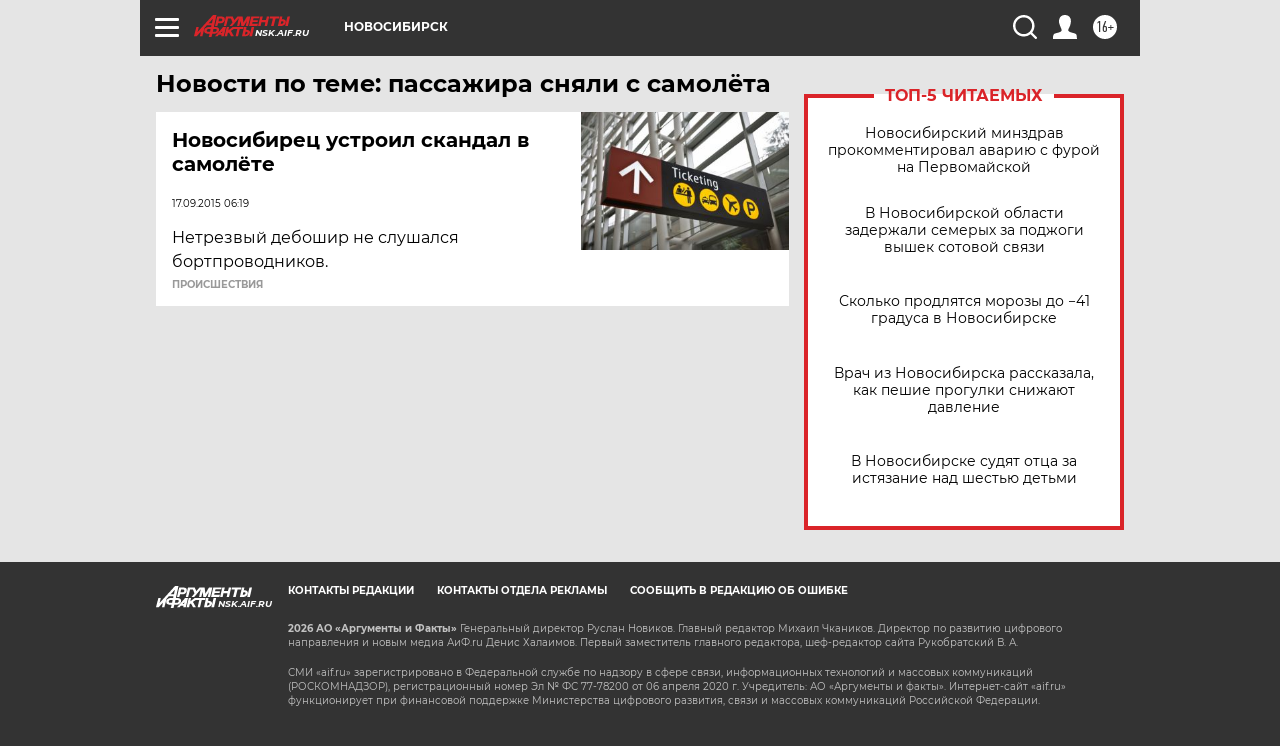

--- FILE ---
content_type: text/html
request_url: https://tns-counter.ru/nc01a**R%3Eundefined*aif_ru/ru/UTF-8/tmsec=aif_ru/322061233***
body_size: -72
content:
6CC1730A696995A9X1768527273:6CC1730A696995A9X1768527273